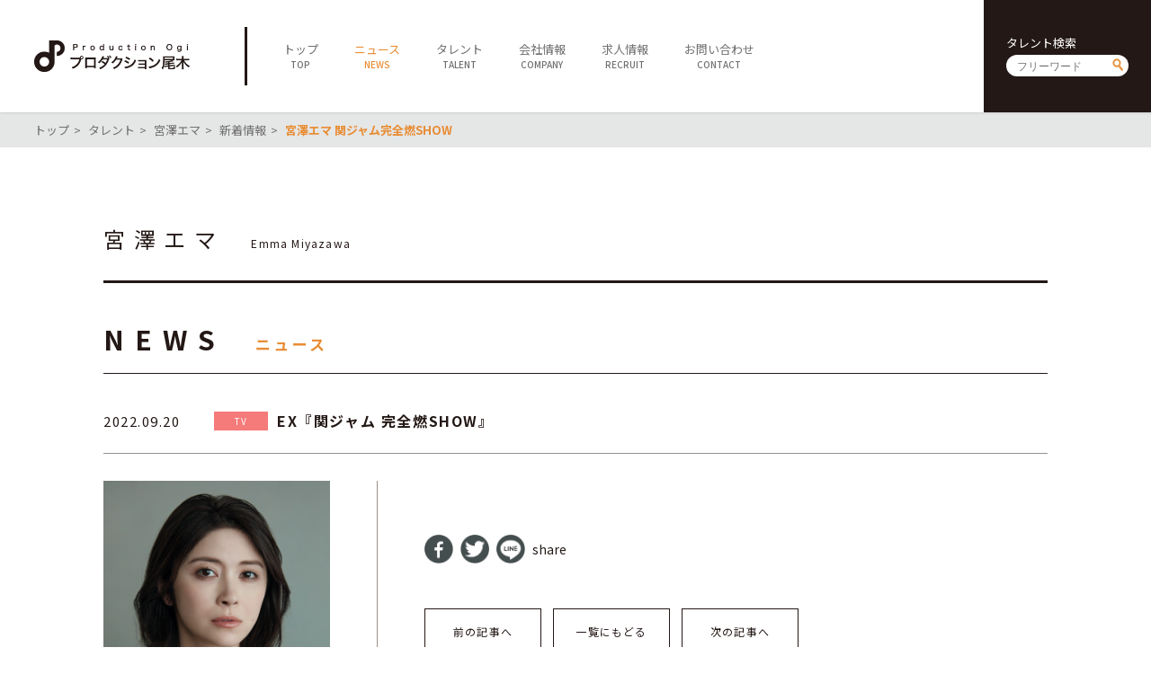

--- FILE ---
content_type: text/html; charset=UTF-8
request_url: https://ogipro.com/2022/09/20/%E5%AE%AE%E6%BE%A4%E3%82%A8%E3%83%9E-%E9%96%A2%E3%82%B8%E3%83%A3%E3%83%A0%E5%AE%8C%E5%85%A8%E7%87%83show/
body_size: 4040
content:
<!doctype html>
<!--[if lt IE 7]> <html class="ie6 oldie"> <![endif]-->
<!--[if IE 7]>    <html class="ie7 oldie"> <![endif]-->
<!--[if IE 8]>    <html class="ie8 oldie"> <![endif]-->
<!--[if gt IE 8]><!-->
<html lang="ja">
<!--<![endif]-->
<head>
<meta charset="UTF-8">
<meta http-equiv="X-UA-Compatible" content="IE=Edge,chrome=1" />
<meta name="viewport" content="target-densitydpi=device-dpi, width=750, maximum-scale=1.0, user-scalable=yes">
<title>宮澤エマ 関ジャム完全燃SHOW | プロダクション尾木</title>

<link rel="stylesheet" type="text/css" href="https://ogipro.com/wp-content/themes/ogipro2020/style.css?20200730" />

<link rel="shortcut icon" href="https://ogipro.com/wp-content/themes/ogipro2020/favicon.ico" />
<link rel="icon" href="https://ogipro.com/wp-content/themes/ogipro2020/favicon.ico">
	
<meta name="keywords" content="">
<meta name="description" content="">

<!--[if lt IE 9]>
<script src="https://html5shiv.googlecode.com/svn/trunk/html5.js"></script>
<![endif]-->
<script type="text/javascript" src="https://ogipro.com/wp-content/themes/ogipro2020/js/jquery-2.1.0.min.js"></script>
<script type="text/javascript" src="https://ogipro.com/wp-content/themes/ogipro2020/js/ofi.min.js"></script>
<script type="text/javascript" src="https://ogipro.com/wp-content/themes/ogipro2020/js/Scripts.js"></script>

<meta name="robots" content="index,follow">


<!-- All In One SEO Pack 3.6.2ob_start_detected [-1,-1] -->
<meta name="description"  content="EX『関ジャム 完全燃SHOW』" />

<script type="application/ld+json" class="aioseop-schema">{"@context":"https://schema.org","@graph":[{"@type":"Organization","@id":"https://ogipro.com/#organization","url":"https://ogipro.com/","name":"プロダクション尾木","sameAs":[],"logo":{"@type":"ImageObject","@id":"https://ogipro.com/#logo","url":"https://ogipro.com/wp-content/uploads/2020/08/ogp_image.png"},"image":{"@id":"https://ogipro.com/#logo"},"contactPoint":{"@type":"ContactPoint","telephone":"+03-6263-0541","contactType":"none"}},{"@type":"WebSite","@id":"https://ogipro.com/#website","url":"https://ogipro.com/","name":"プロダクション尾木","publisher":{"@id":"https://ogipro.com/#organization"},"potentialAction":{"@type":"SearchAction","target":"https://ogipro.com/?s={search_term_string}","query-input":"required name=search_term_string"}},{"@type":"WebPage","@id":"https://ogipro.com/2022/09/20/%e5%ae%ae%e6%be%a4%e3%82%a8%e3%83%9e-%e9%96%a2%e3%82%b8%e3%83%a3%e3%83%a0%e5%ae%8c%e5%85%a8%e7%87%83show/#webpage","url":"https://ogipro.com/2022/09/20/%e5%ae%ae%e6%be%a4%e3%82%a8%e3%83%9e-%e9%96%a2%e3%82%b8%e3%83%a3%e3%83%a0%e5%ae%8c%e5%85%a8%e7%87%83show/","inLanguage":"ja","name":"宮澤エマ 関ジャム完全燃SHOW","isPartOf":{"@id":"https://ogipro.com/#website"},"breadcrumb":{"@id":"https://ogipro.com/2022/09/20/%e5%ae%ae%e6%be%a4%e3%82%a8%e3%83%9e-%e9%96%a2%e3%82%b8%e3%83%a3%e3%83%a0%e5%ae%8c%e5%85%a8%e7%87%83show/#breadcrumblist"},"description":"EX『関ジャム 完全燃SHOW』","datePublished":"2022-09-20T10:22:47+09:00","dateModified":"2023-01-25T04:46:45+09:00"},{"@type":"Article","@id":"https://ogipro.com/2022/09/20/%e5%ae%ae%e6%be%a4%e3%82%a8%e3%83%9e-%e9%96%a2%e3%82%b8%e3%83%a3%e3%83%a0%e5%ae%8c%e5%85%a8%e7%87%83show/#article","isPartOf":{"@id":"https://ogipro.com/2022/09/20/%e5%ae%ae%e6%be%a4%e3%82%a8%e3%83%9e-%e9%96%a2%e3%82%b8%e3%83%a3%e3%83%a0%e5%ae%8c%e5%85%a8%e7%87%83show/#webpage"},"author":{"@id":"https://ogipro.com/author/ogipro/#author"},"headline":"宮澤エマ 関ジャム完全燃SHOW","datePublished":"2022-09-20T10:22:47+09:00","dateModified":"2023-01-25T04:46:45+09:00","commentCount":0,"mainEntityOfPage":{"@id":"https://ogipro.com/2022/09/20/%e5%ae%ae%e6%be%a4%e3%82%a8%e3%83%9e-%e9%96%a2%e3%82%b8%e3%83%a3%e3%83%a0%e5%ae%8c%e5%85%a8%e7%87%83show/#webpage"},"publisher":{"@id":"https://ogipro.com/#organization"},"articleSection":"TV"},{"@type":"Person","@id":"https://ogipro.com/author/ogipro/#author","name":"ogipro","sameAs":[],"image":{"@type":"ImageObject","@id":"https://ogipro.com/#personlogo","url":"https://secure.gravatar.com/avatar/7002cc738490fbd697bdf5f64f0af1fc?s=96&d=mm&r=g","width":96,"height":96,"caption":"ogipro"}},{"@type":"BreadcrumbList","@id":"https://ogipro.com/2022/09/20/%e5%ae%ae%e6%be%a4%e3%82%a8%e3%83%9e-%e9%96%a2%e3%82%b8%e3%83%a3%e3%83%a0%e5%ae%8c%e5%85%a8%e7%87%83show/#breadcrumblist","itemListElement":[{"@type":"ListItem","position":1,"item":{"@type":"WebPage","@id":"https://ogipro.com/","url":"https://ogipro.com/","name":"プロダクション尾木"}},{"@type":"ListItem","position":2,"item":{"@type":"WebPage","@id":"https://ogipro.com/2022/09/20/%e5%ae%ae%e6%be%a4%e3%82%a8%e3%83%9e-%e9%96%a2%e3%82%b8%e3%83%a3%e3%83%a0%e5%ae%8c%e5%85%a8%e7%87%83show/","url":"https://ogipro.com/2022/09/20/%e5%ae%ae%e6%be%a4%e3%82%a8%e3%83%9e-%e9%96%a2%e3%82%b8%e3%83%a3%e3%83%a0%e5%ae%8c%e5%85%a8%e7%87%83show/","name":"宮澤エマ 関ジャム完全燃SHOW"}}]}]}</script>
<link rel="canonical" href="https://ogipro.com/2022/09/20/宮澤エマ-関ジャム完全燃show/" />
<meta property="og:type" content="article" />
<meta property="og:title" content="宮澤エマ 関ジャム完全燃SHOW | プロダクション尾木" />
<meta property="og:description" content="EX『関ジャム 完全燃SHOW』" />
<meta property="og:url" content="https://ogipro.com/2022/09/20/宮澤エマ-関ジャム完全燃show/" />
<meta property="og:site_name" content="プロダクション尾木" />
<meta property="og:image" content="https://ogipro.com/wp-content/uploads/2020/08/ogp_image.png" />
<meta property="article:published_time" content="2022-09-20T10:22:47Z" />
<meta property="article:modified_time" content="2023-01-25T04:46:45Z" />
<meta property="og:image:secure_url" content="https://ogipro.com/wp-content/uploads/2020/08/ogp_image.png" />
<meta name="twitter:card" content="summary" />
<meta name="twitter:title" content="宮澤エマ 関ジャム完全燃SHOW | プロダクション尾木" />
<meta name="twitter:description" content="EX『関ジャム 完全燃SHOW』" />
<meta name="twitter:image" content="https://ogipro.com/wp-content/uploads/2020/08/ogp_image.png" />
<!-- All In One SEO Pack -->
<link rel='dns-prefetch' href='//s.w.org' />
<link rel='https://api.w.org/' href='https://ogipro.com/wp-json/' />
<link rel="EditURI" type="application/rsd+xml" title="RSD" href="https://ogipro.com/xmlrpc.php?rsd" />
<link rel="wlwmanifest" type="application/wlwmanifest+xml" href="https://ogipro.com/wp-includes/wlwmanifest.xml" /> 
<link rel='prev' title='宮澤エマ よだれもん家族sp' href='https://ogipro.com/2022/09/20/%e5%ae%ae%e6%be%a4%e3%82%a8%e3%83%9e-%e3%82%88%e3%81%a0%e3%82%8c%e3%82%82%e3%82%93%e5%ae%b6%e6%97%8fsp/' />
<link rel='next' title='高田夏帆　ゼリア新薬　ウィズワン' href='https://ogipro.com/2022/09/24/%e9%ab%98%e7%94%b0%e5%a4%8f%e5%b8%86%e3%80%80%e3%82%bc%e3%83%aa%e3%82%a2%e6%96%b0%e8%96%ac%e3%80%80%e3%82%a6%e3%82%a3%e3%82%ba%e3%83%af%e3%83%b3/' />
<meta name="generator" content="WordPress 5.4.18" />
<link rel='shortlink' href='https://ogipro.com/?p=49605' />
<link rel="alternate" type="application/json+oembed" href="https://ogipro.com/wp-json/oembed/1.0/embed?url=https%3A%2F%2Fogipro.com%2F2022%2F09%2F20%2F%25e5%25ae%25ae%25e6%25be%25a4%25e3%2582%25a8%25e3%2583%259e-%25e9%2596%25a2%25e3%2582%25b8%25e3%2583%25a3%25e3%2583%25a0%25e5%25ae%258c%25e5%2585%25a8%25e7%2587%2583show%2F" />
<link rel="alternate" type="text/xml+oembed" href="https://ogipro.com/wp-json/oembed/1.0/embed?url=https%3A%2F%2Fogipro.com%2F2022%2F09%2F20%2F%25e5%25ae%25ae%25e6%25be%25a4%25e3%2582%25a8%25e3%2583%259e-%25e9%2596%25a2%25e3%2582%25b8%25e3%2583%25a3%25e3%2583%25a0%25e5%25ae%258c%25e5%2585%25a8%25e7%2587%2583show%2F&#038;format=xml" />
</head>

<body data-rsssl=1>

<header class="clearfix">
	<h1><a href="https://ogipro.com"><img src="https://ogipro.com/wp-content/themes/ogipro2020/images/logo.png" alt="プロダクション尾木"></a></h1>
	
	<span id="sp_btn"><i></i></span>
	<!--<ul id="sp_sns">
		<li><a href="javascript:void(tw);" target="_blank"><img src="https://ogipro.com/wp-content/themes/ogipro2020/images/ico_twh.png" alt=""></a></li>
		<li><a href="javascript:void(yt);" target="_blank"><img src="https://ogipro.com/wp-content/themes/ogipro2020/images/ico_yth.png" alt=""></a></li>
	</ul>-->
	
	<nav>
		<ul id="main_nav">
			<li><a href="https://ogipro.com"><span class="jp">トップ</span><span class="en">TOP</span></a></li>
			<li class="active"><a href="https://ogipro.com/news"><span class="jp">ニュース</span><span class="en">NEWS</span></a></li>
			<li><a href="https://ogipro.com/talent"><span class="jp">タレント</span><span class="en">TALENT</span></a></li>
			<li><a href="https://ogipro.com/company"><span class="jp">会社情報</span><span class="en">COMPANY</span></a></li>
			<li><a href="https://ogipro.com/recruit"><span class="jp">求人情報</span><span class="en">RECRUIT</span></a></li>
			<li><a href="https://ogipro.com/contact"><span class="jp">お問い合わせ</span><span class="en">CONTACT</span></a></li>
		</ul>
		
		<div id="h_search" class="searchform">
			<h6>タレント検索</h6>
			<form action="https://ogipro.com/talent" method="get"><input type="text" name="s" placeholder="フリーワード"><input type="submit" value="send"></form>
		</div>
		<!--<ul id="sns">
			<li><a href="javascript:void(tw);" target="_blank"><img src="https://ogipro.com/wp-content/themes/ogipro2020/images/ico_twh.png" alt=""></a></li>
			<li><a href="javascript:void(yt);" target="_blank"><img src="https://ogipro.com/wp-content/themes/ogipro2020/images/ico_yth.png" alt=""></a></li>
		</ul>-->
	</nav>
</header>

<main>
<script>
	$(document).ready(function(){
		$("#content a").attr("target","_blank");
	});
</script>
	

	<div id="breadcrumb">
		<ul>
			<li><a href="https://ogipro.com">トップ</a></li>
			<li><a href="https://ogipro.com/talent">タレント</a></li>
			<li><a href="https://ogipro.com/talent/miyazawa/">宮澤エマ</a></li>
			<li><a href="https://ogipro.com/news?talent_id=9968">新着情報</a></li>
			<li><strong>宮澤エマ 関ジャム完全燃SHOW</strong></li>
		</ul>
	</div>
	<section id="talent_name">
		
		<div class="container">
						<h6></h6>
			<h1><span class="jp">宮澤エマ</span><span class="en">Emma Miyazawa</span></h1>
		</div>
	</section>
	
	<section id="news_detail">
		<div class="container">
			<h1 class="ttl">
				<span class="en">NEWS</span>
				<span class="jp">ニュース</span>
			</h1>
		
			<h2 class="news_ttl">
				<dl>
					<dt>
						<time datetime="2022-09-20">2022.09.20</time>
					</dt>
					<dd><a href="https://ogipro.com/category/tv/?talent_id=9968" class="cat tv">TV</a><strong>EX『関ジャム 完全燃SHOW』</strong></dd>
				</dl>
			</h2>
			
			<div class="main_content clearfix">
				<aside><figure><img src="https://ogipro.com/wp-content/uploads/2012/06/2dc658a7c889a07b883813c2797ae4f0-300x300.png" alt="宮澤エマ"></figure></aside>
				<article>
					<div id="content">
											</div>

					<ul class="share">
						<li><a href="//www.facebook.com/sharer.php?src=bm&u=https%3A%2F%2Fogipro.com%2F2022%2F09%2F20%2F%25e5%25ae%25ae%25e6%25be%25a4%25e3%2582%25a8%25e3%2583%259e-%25e9%2596%25a2%25e3%2582%25b8%25e3%2583%25a3%25e3%2583%25a0%25e5%25ae%258c%25e5%2585%25a8%25e7%2587%2583show%2F&t=%E5%AE%AE%E6%BE%A4%E3%82%A8%E3%83%9E+%E9%96%A2%E3%82%B8%E3%83%A3%E3%83%A0%E5%AE%8C%E5%85%A8%E7%87%83SHOW｜プロダクション尾木" onclick="javascript:window.open(this.href, '', 'menubar=no,toolbar=no,resizable=yes,scrollbars=yes,height=300,width=600');return false;"><img src="https://ogipro.com/wp-content/themes/ogipro2020/images/ico_share01.png" alt="facebook"></a></li>
						<li><a href="//twitter.com/intent/tweet?url=https%3A%2F%2Fogipro.com%2F2022%2F09%2F20%2F%25e5%25ae%25ae%25e6%25be%25a4%25e3%2582%25a8%25e3%2583%259e-%25e9%2596%25a2%25e3%2582%25b8%25e3%2583%25a3%25e3%2583%25a0%25e5%25ae%258c%25e5%2585%25a8%25e7%2587%2583show%2F&text=%E5%AE%AE%E6%BE%A4%E3%82%A8%E3%83%9E+%E9%96%A2%E3%82%B8%E3%83%A3%E3%83%A0%E5%AE%8C%E5%85%A8%E7%87%83SHOW｜プロダクション尾木&tw_p=tweetbutton" onclick="javascript:window.open(this.href, '', 'menubar=no,toolbar=no,resizable=yes,scrollbars=yes,height=300,width=600');return false;"><img src="https://ogipro.com/wp-content/themes/ogipro2020/images/ico_share02.png" alt="twitter"></a></li>
						<li><a href="//social-plugins.line.me/lineit/share?url=https%3A%2F%2Fogipro.com%2F2022%2F09%2F20%2F%25e5%25ae%25ae%25e6%25be%25a4%25e3%2582%25a8%25e3%2583%259e-%25e9%2596%25a2%25e3%2582%25b8%25e3%2583%25a3%25e3%2583%25a0%25e5%25ae%258c%25e5%2585%25a8%25e7%2587%2583show%2F" onclick="javascript:window.open(this.href, '', 'menubar=no,toolbar=no,resizable=yes,scrollbars=yes,height=600,width=500');return false;"><img src="https://ogipro.com/wp-content/themes/ogipro2020/images/ico_share03.png" alt="line"></a></li>
						<li>share</li>
					</ul>

					<ul class="pagenav">
						<li><a href="https://ogipro.com/2022/09/20/%e5%ae%ae%e6%be%a4%e3%82%a8%e3%83%9e-%e3%82%88%e3%81%a0%e3%82%8c%e3%82%82%e3%82%93%e5%ae%b6%e6%97%8fsp/" rel="prev">前の記事へ</a></li>
						<li><a href="https://ogipro.com/news">一覧にもどる</a></li>
						<li><a href="https://ogipro.com/2022/09/24/%e9%ab%98%e7%94%b0%e5%a4%8f%e5%b8%86%e3%80%80%e3%82%bc%e3%83%aa%e3%82%a2%e6%96%b0%e8%96%ac%e3%80%80%e3%82%a6%e3%82%a3%e3%82%ba%e3%83%af%e3%83%b3/" rel="next">次の記事へ</a></li>
					</ul>
				</article>
			
			</div>
		</div>
	</section>

</main>

<footer>
	<div id="footer01">
		<a class="logo" href="https://ogipro.com"><img src="https://ogipro.com/wp-content/themes/ogipro2020/images/logo_w.png" alt="プロダクション尾木"></a>
		<div id="f_search" class="searchform">
			<h6>タレント検索</h6>
			<form action="https://ogipro.com/talent"><input type="text" name="s" placeholder="フリーワード"><input type="submit" value="send"></form>
		</div>
		<ul id="f_sns">
			<!--<li><a href="javascript:void(tw);" target="_blank"><img src="https://ogipro.com/wp-content/themes/ogipro2020/images/ico_tww.png" alt=""></a></li>
			<li><a href="javascript:void(yt);" target="_blank"><img src="https://ogipro.com/wp-content/themes/ogipro2020/images/ico_ytw.png" alt=""></a></li>
			<li><a href="https://www.facebook.com/productionogi/" target="_blank"><img src="https://ogipro.com/wp-content/themes/ogipro2020/images/ico_fbw.png" alt=""></a></li>-->
		</ul>
		<p id="copy">&copy; Production Ogi</p>
	</div>
	<div id="footer02">
		<ul id="f_nav">
			<li>
				<h5><a href="https://ogipro.com">TOP</a></h5>
			</li>
			<li>
				<h5><a href="https://ogipro.com/news">NEWS</a></h5>
			</li>
			<li>
				<h5><a href="https://ogipro.com/talent">TALENT</a></h5>
				<ul>
					<li><a href="https://ogipro.com/talent">全てのタレント</a></li>
					<li><a href="https://ogipro.com/talent?cat=males">男性</a></li>
					<li><a href="https://ogipro.com/talent?cat=females">女性</a></li>
					<li><a href="https://ogipro.com/talent?cat=idols">アイドル</a></li>
					<li><a href="https://ogipro.com/talent?cat=actors">俳優・女優</a></li>
					<li><a href="https://ogipro.com/talent?cat=artists">アーティスト</a></li>
					<li><a href="https://ogipro.com/talent?cat=specialist">スペシャリスト</a></li>
				</ul>
			</li>
			<li>
				<h5><a href="https://ogipro.com/company">COMPANY</a></h5>
				<ul>
					<li><a href="https://ogipro.com/company">会社概要</a></li>
					<li><a href="https://ogipro.com/company/career">社長経歴</a></li>
					<li><a href="https://ogipro.com/company/sitepolicy">サイトポリシー</a></li>
				</ul>
			</li>
			<li>
				<h5><a href="https://ogipro.com/contact">CONTACT</a></h5>
			</li>
		</ul>
	</div>
	<div id="footer03">
		<ul class="sitenav">
			<li><a href="https://ogipro.com/note_about_present">ファンレター・プレゼントに関する注意</a></li>
			<li><a href="https://www.jame.or.jp/shozoken/" target="_blank">肖像権について</a></li>
			<li><a href="https://ogipro.com/sitemap">サイトマップ</a></li>
		</ul>
	</div>
	<div id="footer04">
		<div id="f_search_sp" class="searchform">
			<h6>タレント検索</h6>
			<form action="https://ogipro.com/talent"><input type="text" name="s" placeholder="フリーワード"><input type="submit" value="send"></form>
		</div>
		<!--<a class="fb" href="https://www.facebook.com/productionogi/" target="_blank"><img src="https://ogipro.com/wp-content/themes/ogipro2020/images/ico_fbf.png" alt="facebook"></a>-->
		<p id="copy_sp">&copy; Production Ogi</p>
	</div>
</footer>

<link rel='stylesheet' id='wp-block-library-css'  href='https://ogipro.com/wp-includes/css/dist/block-library/style.min.css?ver=5.4.18' type='text/css' media='all' />
<script type='text/javascript' src='https://ogipro.com/wp-includes/js/wp-embed.min.js?ver=5.4.18'></script>
<script> objectFitImages(); </script>

</body>
</html>
